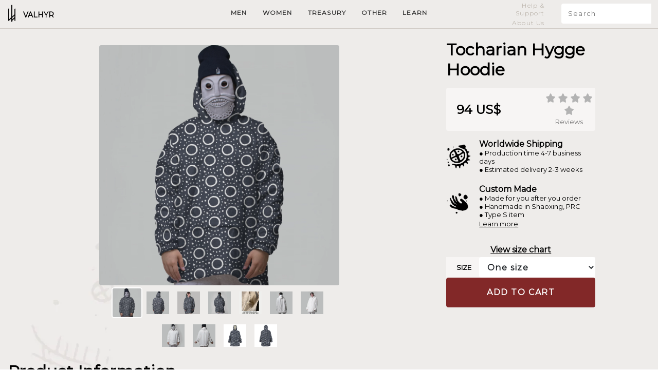

--- FILE ---
content_type: text/javascript
request_url: https://valhyr.com/cdn/shop/t/45/assets/site.js?v=10297936616500246861745325537
body_size: 2312
content:
document.addEventListener("DOMContentLoaded",function(){const masonry=document.querySelector(".masonry");function resizeMasonryItem(item){var grid=document.getElementsByClassName("masonry")[0],rowGap=parseInt(window.getComputedStyle(grid).getPropertyValue("grid-row-gap")),rowHeight=parseInt(window.getComputedStyle(grid).getPropertyValue("grid-auto-rows")),rowSpan=Math.ceil((item.querySelector("img")?.getBoundingClientRect().height+rowGap)/(rowHeight+rowGap));item.style.gridRowEnd="span "+rowSpan}function resizeAllMasonryItems(){for(var allItems2=document.getElementsByClassName("masonry-item"),i2=0;i2<allItems2.length;i2++)resizeMasonryItem(allItems2[i2])}window.onload=resizeAllMasonryItems,window.addEventListener("resize",resizeAllMasonryItems);for(var allItems=document.getElementsByClassName("masonry-item"),i=0;i<allItems.length;i++)imagesLoaded(allItems[i],function(instance){if(instance.elements&&instance.elements.length>0){var item=instance.elements[0];resizeMasonryItem(item)}})});function imagesLoaded(el,callback){var imgElements=el.querySelectorAll("img"),imgPromises=[];imgElements.forEach(function(img){img.complete||imgPromises.push(new Promise(function(resolve){img.onload=img.onerror=resolve}))}),Promise.all(imgPromises).then(callback)}window.addEventListener("scroll",function(){var scrollPosition=window.pageYOffset,backgrounds=document.querySelectorAll(".parallax-background");document.body.style.backgroundPositionY=scrollPosition*.1+"px",backgrounds.forEach(function(bg){var scrollSpeed=parseFloat(bg.getAttribute("data-scrollspeed"))||.5,parallaxWrapper=bg.closest(".parallax-wrapper"),elementOffsetTop=parallaxWrapper.getBoundingClientRect().top+scrollPosition-window.innerHeight,startOffset=elementOffsetTop<0?0:elementOffsetTop,offset=(scrollPosition-startOffset)*scrollSpeed;scrollPosition+window.innerHeight>startOffset&&(bg.style.transform="translateY("+offset+"px)")})}),document.addEventListener("DOMContentLoaded",function(){document.querySelectorAll("[data-hide]").forEach(button=>{button.addEventListener("click",function(){const hideSelector=this.getAttribute("data-hide"),showSelector=this.getAttribute("data-show");document.querySelectorAll(hideSelector).forEach(element=>{element.style.display="none"});const elementToShow=document.querySelector(showSelector);elementToShow&&(elementToShow.style.display="block")})}),document.querySelectorAll(".hover-zoom-container").forEach(container=>{const image=container.querySelector(".hover-zoom");container.addEventListener("mousemove",function(e){const rect=this.getBoundingClientRect(),x=e.clientX-rect.left,y=e.clientY-rect.top,xPercent=x/rect.width*100,yPercent=y/rect.height*100;image.style.transformOrigin=`${xPercent}% ${yPercent}%`})})}),document.addEventListener("DOMContentLoaded",function(){const thumbnails=document.querySelectorAll(".product-thumbnail");thumbnails.forEach(thumbnail=>{thumbnail.addEventListener("click",function(){thumbnails.forEach(thumb=>{thumb.classList.remove("product-thumbnail-selected")}),this.classList.add("product-thumbnail-selected");const mediaId=this.getAttribute("data-media-id");document.querySelectorAll('[id^="ImageFor_"]').forEach(media=>{media.classList.add("hidden")});const selectedMedia=document.querySelector(`#ImageFor_${mediaId}`);selectedMedia&&selectedMedia.classList.remove("hidden")})})}),document.addEventListener("DOMContentLoaded",()=>{function updateSelectedSetInput(){const selectedOptions=document.querySelectorAll(".selected-option"),selectedValues=Array.from(selectedOptions).map(el=>el.dataset.name).join(" ");document.getElementById("SelectedSetInput").value=selectedValues}function handleOptionClick(event){if(!event.target.classList.contains("selectable-option"))return;const clickedElement=event.target,optionGroup=clickedElement.dataset.option;document.querySelectorAll(`.selectable-option[data-option="${optionGroup}"], .selected-option[data-option="${optionGroup}"]`).forEach(el=>{el!==clickedElement&&(el.classList.remove("selected-option"),el.classList.add("selectable-option"))}),clickedElement.classList.contains("selectable-option")?(clickedElement.classList.remove("selectable-option"),clickedElement.classList.add("selected-option")):(clickedElement.classList.add("selectable-option"),clickedElement.classList.remove("selected-option")),updateSelectedSetInput()}document.addEventListener("click",handleOptionClick)});function getScrollbarWidth(){let outer=document.createElement("div");outer.style.visibility="hidden",outer.style.overflow="scroll",document.body.appendChild(outer);let inner=document.createElement("div");outer.appendChild(inner);let scrollbarWidth=outer.offsetWidth-inner.offsetWidth;return outer.parentNode.removeChild(outer),scrollbarWidth}document.querySelectorAll(".open-mobile-menu").forEach(function(button){button.addEventListener("click",function(){const scrollbarWidth=getScrollbarWidth();document.querySelector("#mobile-menu").style.left="0",document.querySelector("#dim-overlay").style.display="block",document.body.style.overflow="hidden",document.body.style.paddingRight=scrollbarWidth+"px"})});var closeButton=document.getElementById("closemobilemenu");closeButton?closeButton.addEventListener("click",function(){document.getElementById("mobile-menu").style.left="-900px",document.getElementById("dim-overlay").style.display="none",document.body.style.overflow="auto",document.body.style.paddingRight="0px"}):console.log('Element with ID "closemobilemenu" does not exist.'),document.querySelectorAll(".open-cart").forEach(function(button){button.addEventListener("click",function(){const scrollbarWidth=getScrollbarWidth();document.querySelector("#shopping-cart").style.right="0",document.querySelector("#dim-overlay").style.display="block",document.body.style.overflow="hidden",document.body.style.paddingRight=scrollbarWidth+"px"})}),document.getElementById("dim-overlay").addEventListener("click",function(){document.getElementById("shopping-cart").style.right="-900px",document.getElementById("dim-overlay").style.display="none",document.body.style.overflow="auto",document.body.style.paddingRight="0px"}),document.getElementById("closecart").addEventListener("click",function(){document.getElementById("shopping-cart").style.right="-900px",document.getElementById("dim-overlay").style.display="none",document.body.style.overflow="auto",document.body.style.paddingRight="0px"});function formatPrice(priceInCents,currencyCode=storeCurrency){const price=priceInCents/100,hasFraction=price%1!==0;return new Intl.NumberFormat("en-SE",{style:"currency",currency:currencyCode,minimumFractionDigits:hasFraction?2:0,maximumFractionDigits:hasFraction?2:0}).format(price)}function addItemToCart(variantId,quantity,properties){fetch("/cart/add.js",{method:"POST",headers:{"Content-Type":"application/json"},body:JSON.stringify({id:variantId,quantity,properties})}).then(response=>response.json()).then(data=>{updateCartDisplay()}).catch(error=>{console.error("Error adding item:",error)})}function updateCartDisplay(){let totalPrice=0;fetch("/cart.js").then(response=>response.json()).then(cart=>{const cartContainer=document.querySelector("#shopping-cart .container");if(!cartContainer){console.error("Cart container not found.");return}cartContainer.innerHTML="",cart.items.forEach(item=>{const itemRow=document.createElement("div");itemRow.className="row align-items-center shadow margin-left-small margin-right-small overflow-hidden bg-white margin-bottom-1",totalPrice+=item.price;let propertiesHtml="";if(item.properties&&Object.keys(item.properties).length>0)for(const[key,value]of Object.entries(item.properties))propertiesHtml+=`<div class="text-small">${key}: ${value}</div>`;itemRow.innerHTML=`
            <div class="col-2 padding-0" style="background-size: cover!important;background-repeat: round!important;background: url('${item.image}')">
              <img src="${item.image}" width="100%" style="opacity:0" />
            </div>
            <div class="col-5 break-word padding-top-1 padding-bottom-1">
              <div>${item.product_title}</div>
              ${propertiesHtml}
              <div class="text-small bold">${item.variant_title}</div>
            </div>
            <div class="col-3 text-right">
              <div class="">${formatPrice(item.price,storeCurrency)}</div>
              <div class="text-small" style="display:flex;justify-content:flex-end">        
                <button class="decrease-quantity btn-flat" data-variant-id="${item.id}">-</button>
                <span class="padding-left-1 padding-right-1">${item.quantity}</span>
                <button class="increase-quantity btn-flat" data-variant-id="${item.id}">+</button>
              </div>
            </div>
            <div class="col-2 text-right">
              <div class="text-small">
                <button class="btn-flat remove-item" data-variant-id="${item.id}">\u2715</button>
              </div>
            </div>`,cartContainer.appendChild(itemRow)}),document.getElementById("cart-total").innerHTML=formatPrice(totalPrice,storeCurrency),attachCartUpdateHandlers()}).catch(error=>{console.error("Error fetching updated cart:",error)})}function attachCartUpdateHandlers(){document.querySelectorAll(".increase-quantity, .decrease-quantity, .remove-item").forEach(button=>{button.addEventListener("click",function(event){const variantId=event.target.getAttribute("data-variant-id"),action=event.target.className;action.includes("increase-quantity")?changeCartItemQuantity(variantId,1):action.includes("decrease-quantity")?changeCartItemQuantity(variantId,-1):action.includes("remove-item")&&removeCartItem(variantId)})})}function changeCartItemQuantity(variantId,quantityChange){fetch("/cart.js").then(response=>response.json()).then(cart=>{const item=cart.items.find(item2=>item2.id==variantId);if(!item){console.error("Item not found in cart");return}const newQuantity=item.quantity+quantityChange;newQuantity<=0?removeCartItem(variantId):updateCartItemQuantity(variantId,newQuantity)}).catch(error=>{console.error("Error fetching cart:",error)})}function updateCartItemQuantity(variantId,newQuantity){fetch("/cart/change.js",{method:"POST",headers:{"Content-Type":"application/json"},body:JSON.stringify({id:variantId,quantity:newQuantity})}).then(response=>response.json()).then(data=>{updateCartDisplay()}).catch(error=>{console.error("Error updating quantity:",error)})}function removeCartItem(variantId){fetch("/cart/change.js",{method:"POST",headers:{"Content-Type":"application/json"},body:JSON.stringify({id:variantId,quantity:0})}).then(response=>response.json()).then(data=>{updateCartDisplay()}).catch(error=>{console.error("Error removing item:",error)})}updateCartDisplay(),document.addEventListener("DOMContentLoaded",function(){document.querySelectorAll("[data-slidetoggle]").forEach(function(link){const targetId=link.getAttribute("data-slidetoggle"),target=document.querySelector(targetId);link.addEventListener("click",function(event){target?target.style.maxHeight==="0px"||target.style.maxHeight===""?target.style.maxHeight=target.scrollHeight+"px":target.style.maxHeight="0":console.error("Target element not found:",targetId)})})}),document.addEventListener("DOMContentLoaded",function(){document.querySelectorAll("[data-modal]").forEach(function(element){element.addEventListener("click",function(){var modalId=this.getAttribute("data-modal");document.querySelector(modalId).style.display="block",document.body.style.overflow="hidden"})}),document.querySelectorAll(".close").forEach(function(element){element.addEventListener("click",function(){this.closest(".modal").style.display="none",document.body.style.overflow="auto"})}),window.onclick=function(event){event.target.classList.contains("modal")&&(event.target.style.display="none",document.body.style.overflow="auto")}}),document.addEventListener("DOMContentLoaded",function(){const images=document.querySelectorAll(".zoom-image"),backdrop=document.createElement("div");backdrop.className="backdrop hidden",document.body.appendChild(backdrop),images.forEach(image=>{image.addEventListener("click",function(){const enlargedImage=document.createElement("img"),closeButton2=document.createElement("div");closeButton2.className="wc_close_modal",closeButton2.innerHTML="\xD7",backdrop.appendChild(closeButton2),enlargedImage.src=this.src,enlargedImage.className="modal-image",backdrop.appendChild(enlargedImage),backdrop.style.display="flex"})}),backdrop.addEventListener("click",function(){for(this.style.display="none";this.firstChild;)this.removeChild(this.firstChild)})});
//# sourceMappingURL=/cdn/shop/t/45/assets/site.js.map?v=10297936616500246861745325537
